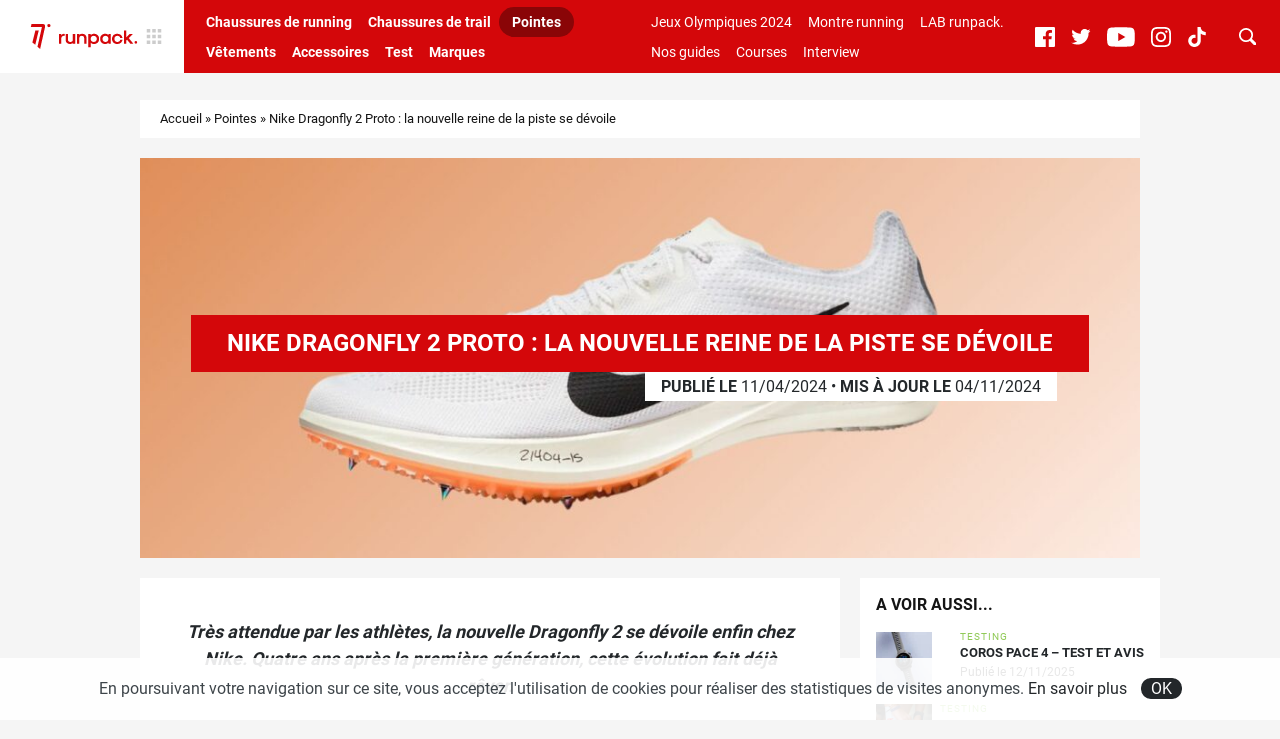

--- FILE ---
content_type: text/html; charset=UTF-8
request_url: https://www.runpack.fr/31618-nike-dragonfly-2-proto-la-nouvelle-reine-de-la-piste-se-devoile
body_size: 16232
content:
<!doctype html>
<html class="no-js" lang="fr-FR">
<head>
	<script>(function(w,d,s,l,i){w[l]=w[l]||[];w[l].push({'gtm.start':
		new Date().getTime(),event:'gtm.js'});var f=d.getElementsByTagName(s)[0],
	j=d.createElement(s),dl=l!='dataLayer'?'&l='+l:'';j.async=true;j.src=
	'https://www.googletagmanager.com/gtm.js?id='+i+dl;f.parentNode.insertBefore(j,f);
})(window,document,'script','dataLayer','GTM-WK8N2K2');</script>
		<meta charset="UTF-8">
	<meta http-equiv="x-ua-compatible" content="ie=edge">
	<title>Nike Dragonfly 2 Proto : la nouvelle reine de la piste se dévoile</title>
	<meta name="viewport" content="width=device-width, initial-scale=1.0, maximum-scale=1.0, user-scalable=no" />
	<meta name='robots' content='index, follow, max-image-preview:large, max-snippet:-1, max-video-preview:-1' />

	<!-- This site is optimized with the Yoast SEO plugin v19.14 - https://yoast.com/wordpress/plugins/seo/ -->
	<meta name="description" content="Très attendue, la nouvelle Dragonfly 2 se dévoile enfin chez Nike. Quatre ans après la première génération, cette évolution fait déjà rêver." />
	<link rel="canonical" href="https://www.runpack.fr/31618-nike-dragonfly-2-proto-la-nouvelle-reine-de-la-piste-se-devoile" />
	<meta property="og:locale" content="fr_FR" />
	<meta property="og:type" content="article" />
	<meta property="og:title" content="Nike Dragonfly 2 Proto : la nouvelle reine de la piste se dévoile" />
	<meta property="og:description" content="Très attendue, la nouvelle Dragonfly 2 se dévoile enfin chez Nike. Quatre ans après la première génération, cette évolution fait déjà rêver." />
	<meta property="og:url" content="https://www.runpack.fr/31618-nike-dragonfly-2-proto-la-nouvelle-reine-de-la-piste-se-devoile" />
	<meta property="og:site_name" content="runpack." />
	<meta property="article:published_time" content="2024-04-11T13:07:01+00:00" />
	<meta property="article:modified_time" content="2024-11-04T15:13:33+00:00" />
	<meta property="og:image" content="https://www.runpack.fr/wp-content/uploads/2024/04/nike-dragonfly-2-runpack.jpeg" />
	<meta property="og:image:width" content="1600" />
	<meta property="og:image:height" content="640" />
	<meta property="og:image:type" content="image/jpeg" />
	<meta name="author" content="Thomas Prouteau" />
	<meta name="twitter:card" content="summary_large_image" />
	<meta name="twitter:creator" content="@thomas_prouteau" />
	<meta name="twitter:label1" content="Écrit par" />
	<meta name="twitter:data1" content="Thomas Prouteau" />
	<meta name="twitter:label2" content="Durée de lecture estimée" />
	<meta name="twitter:data2" content="3 minutes" />
	<script type="application/ld+json" class="yoast-schema-graph">{"@context":"https://schema.org","@graph":[{"@type":"WebPage","@id":"https://www.runpack.fr/31618-nike-dragonfly-2-proto-la-nouvelle-reine-de-la-piste-se-devoile","url":"https://www.runpack.fr/31618-nike-dragonfly-2-proto-la-nouvelle-reine-de-la-piste-se-devoile","name":"Nike Dragonfly 2 Proto : la nouvelle reine de la piste se dévoile","isPartOf":{"@id":"https://www.runpack.fr/#website"},"primaryImageOfPage":{"@id":"https://www.runpack.fr/31618-nike-dragonfly-2-proto-la-nouvelle-reine-de-la-piste-se-devoile#primaryimage"},"image":{"@id":"https://www.runpack.fr/31618-nike-dragonfly-2-proto-la-nouvelle-reine-de-la-piste-se-devoile#primaryimage"},"thumbnailUrl":"https://www.runpack.fr/wp-content/uploads/2024/04/nike-dragonfly-2-runpack.jpeg","datePublished":"2024-04-11T13:07:01+00:00","dateModified":"2024-11-04T15:13:33+00:00","author":{"@id":"https://www.runpack.fr/#/schema/person/a107e217e438fc280f8dab1cb9821fe6"},"description":"Très attendue, la nouvelle Dragonfly 2 se dévoile enfin chez Nike. Quatre ans après la première génération, cette évolution fait déjà rêver.","breadcrumb":{"@id":"https://www.runpack.fr/31618-nike-dragonfly-2-proto-la-nouvelle-reine-de-la-piste-se-devoile#breadcrumb"},"inLanguage":"fr-FR","potentialAction":[{"@type":"ReadAction","target":["https://www.runpack.fr/31618-nike-dragonfly-2-proto-la-nouvelle-reine-de-la-piste-se-devoile"]}]},{"@type":"ImageObject","inLanguage":"fr-FR","@id":"https://www.runpack.fr/31618-nike-dragonfly-2-proto-la-nouvelle-reine-de-la-piste-se-devoile#primaryimage","url":"https://www.runpack.fr/wp-content/uploads/2024/04/nike-dragonfly-2-runpack.jpeg","contentUrl":"https://www.runpack.fr/wp-content/uploads/2024/04/nike-dragonfly-2-runpack.jpeg","width":1600,"height":640,"caption":"nike dragonfly 2"},{"@type":"BreadcrumbList","@id":"https://www.runpack.fr/31618-nike-dragonfly-2-proto-la-nouvelle-reine-de-la-piste-se-devoile#breadcrumb","itemListElement":[{"@type":"ListItem","position":1,"name":"Accueil","item":"https://www.runpack.fr/"},{"@type":"ListItem","position":2,"name":"Pointes","item":"https://www.runpack.fr/pointes-athletisme"},{"@type":"ListItem","position":3,"name":"Nike Dragonfly 2 Proto : la nouvelle reine de la piste se dévoile"}]},{"@type":"WebSite","@id":"https://www.runpack.fr/#website","url":"https://www.runpack.fr/","name":"runpack.","description":"L&#039;actualité des équipements de running","potentialAction":[{"@type":"SearchAction","target":{"@type":"EntryPoint","urlTemplate":"https://www.runpack.fr/?s={search_term_string}"},"query-input":"required name=search_term_string"}],"inLanguage":"fr-FR"},{"@type":"Person","@id":"https://www.runpack.fr/#/schema/person/a107e217e438fc280f8dab1cb9821fe6","name":"Thomas Prouteau","image":{"@type":"ImageObject","inLanguage":"fr-FR","@id":"https://www.runpack.fr/#/schema/person/image/","url":"https://secure.gravatar.com/avatar/9142ca25307a115acc2f9af57d873e21?s=96&d=mm&r=g","contentUrl":"https://secure.gravatar.com/avatar/9142ca25307a115acc2f9af57d873e21?s=96&d=mm&r=g","caption":"Thomas Prouteau"},"sameAs":["https://www.runpack.fr","https://twitter.com/thomas_prouteau"],"url":"https://www.runpack.fr/author/thomas"}]}</script>
	<!-- / Yoast SEO plugin. -->



	<meta name="thumbnail" content="https://www.runpack.fr/wp-content/uploads/2024/04/nike-dragonfly-2-runpack-1200x440.jpeg" />
	<link rel="alternate" type="application/rss+xml" title="runpack. &raquo; Nike Dragonfly 2 Proto : la nouvelle reine de la piste se dévoile Flux des commentaires" href="https://www.runpack.fr/31618-nike-dragonfly-2-proto-la-nouvelle-reine-de-la-piste-se-devoile/feed" />
<link rel='stylesheet' id='sb_instagram_styles-css' href='https://www.runpack.fr/wp-content/plugins/instagram-feed/css/sbi-styles.min.css?ver=2.9.1' type='text/css' media='all' />
<link rel='stylesheet' id='wp-block-library-css' href='https://www.runpack.fr/wp-includes/css/dist/block-library/style.min.css?ver=6.1.1' type='text/css' media='all' />
<link rel='stylesheet' id='classic-theme-styles-css' href='https://www.runpack.fr/wp-includes/css/classic-themes.min.css?ver=1' type='text/css' media='all' />
<style id='global-styles-inline-css' type='text/css'>
body{--wp--preset--color--black: #000000;--wp--preset--color--cyan-bluish-gray: #abb8c3;--wp--preset--color--white: #ffffff;--wp--preset--color--pale-pink: #f78da7;--wp--preset--color--vivid-red: #cf2e2e;--wp--preset--color--luminous-vivid-orange: #ff6900;--wp--preset--color--luminous-vivid-amber: #fcb900;--wp--preset--color--light-green-cyan: #7bdcb5;--wp--preset--color--vivid-green-cyan: #00d084;--wp--preset--color--pale-cyan-blue: #8ed1fc;--wp--preset--color--vivid-cyan-blue: #0693e3;--wp--preset--color--vivid-purple: #9b51e0;--wp--preset--gradient--vivid-cyan-blue-to-vivid-purple: linear-gradient(135deg,rgba(6,147,227,1) 0%,rgb(155,81,224) 100%);--wp--preset--gradient--light-green-cyan-to-vivid-green-cyan: linear-gradient(135deg,rgb(122,220,180) 0%,rgb(0,208,130) 100%);--wp--preset--gradient--luminous-vivid-amber-to-luminous-vivid-orange: linear-gradient(135deg,rgba(252,185,0,1) 0%,rgba(255,105,0,1) 100%);--wp--preset--gradient--luminous-vivid-orange-to-vivid-red: linear-gradient(135deg,rgba(255,105,0,1) 0%,rgb(207,46,46) 100%);--wp--preset--gradient--very-light-gray-to-cyan-bluish-gray: linear-gradient(135deg,rgb(238,238,238) 0%,rgb(169,184,195) 100%);--wp--preset--gradient--cool-to-warm-spectrum: linear-gradient(135deg,rgb(74,234,220) 0%,rgb(151,120,209) 20%,rgb(207,42,186) 40%,rgb(238,44,130) 60%,rgb(251,105,98) 80%,rgb(254,248,76) 100%);--wp--preset--gradient--blush-light-purple: linear-gradient(135deg,rgb(255,206,236) 0%,rgb(152,150,240) 100%);--wp--preset--gradient--blush-bordeaux: linear-gradient(135deg,rgb(254,205,165) 0%,rgb(254,45,45) 50%,rgb(107,0,62) 100%);--wp--preset--gradient--luminous-dusk: linear-gradient(135deg,rgb(255,203,112) 0%,rgb(199,81,192) 50%,rgb(65,88,208) 100%);--wp--preset--gradient--pale-ocean: linear-gradient(135deg,rgb(255,245,203) 0%,rgb(182,227,212) 50%,rgb(51,167,181) 100%);--wp--preset--gradient--electric-grass: linear-gradient(135deg,rgb(202,248,128) 0%,rgb(113,206,126) 100%);--wp--preset--gradient--midnight: linear-gradient(135deg,rgb(2,3,129) 0%,rgb(40,116,252) 100%);--wp--preset--duotone--dark-grayscale: url('#wp-duotone-dark-grayscale');--wp--preset--duotone--grayscale: url('#wp-duotone-grayscale');--wp--preset--duotone--purple-yellow: url('#wp-duotone-purple-yellow');--wp--preset--duotone--blue-red: url('#wp-duotone-blue-red');--wp--preset--duotone--midnight: url('#wp-duotone-midnight');--wp--preset--duotone--magenta-yellow: url('#wp-duotone-magenta-yellow');--wp--preset--duotone--purple-green: url('#wp-duotone-purple-green');--wp--preset--duotone--blue-orange: url('#wp-duotone-blue-orange');--wp--preset--font-size--small: 13px;--wp--preset--font-size--medium: 20px;--wp--preset--font-size--large: 36px;--wp--preset--font-size--x-large: 42px;--wp--preset--spacing--20: 0.44rem;--wp--preset--spacing--30: 0.67rem;--wp--preset--spacing--40: 1rem;--wp--preset--spacing--50: 1.5rem;--wp--preset--spacing--60: 2.25rem;--wp--preset--spacing--70: 3.38rem;--wp--preset--spacing--80: 5.06rem;}:where(.is-layout-flex){gap: 0.5em;}body .is-layout-flow > .alignleft{float: left;margin-inline-start: 0;margin-inline-end: 2em;}body .is-layout-flow > .alignright{float: right;margin-inline-start: 2em;margin-inline-end: 0;}body .is-layout-flow > .aligncenter{margin-left: auto !important;margin-right: auto !important;}body .is-layout-constrained > .alignleft{float: left;margin-inline-start: 0;margin-inline-end: 2em;}body .is-layout-constrained > .alignright{float: right;margin-inline-start: 2em;margin-inline-end: 0;}body .is-layout-constrained > .aligncenter{margin-left: auto !important;margin-right: auto !important;}body .is-layout-constrained > :where(:not(.alignleft):not(.alignright):not(.alignfull)){max-width: var(--wp--style--global--content-size);margin-left: auto !important;margin-right: auto !important;}body .is-layout-constrained > .alignwide{max-width: var(--wp--style--global--wide-size);}body .is-layout-flex{display: flex;}body .is-layout-flex{flex-wrap: wrap;align-items: center;}body .is-layout-flex > *{margin: 0;}:where(.wp-block-columns.is-layout-flex){gap: 2em;}.has-black-color{color: var(--wp--preset--color--black) !important;}.has-cyan-bluish-gray-color{color: var(--wp--preset--color--cyan-bluish-gray) !important;}.has-white-color{color: var(--wp--preset--color--white) !important;}.has-pale-pink-color{color: var(--wp--preset--color--pale-pink) !important;}.has-vivid-red-color{color: var(--wp--preset--color--vivid-red) !important;}.has-luminous-vivid-orange-color{color: var(--wp--preset--color--luminous-vivid-orange) !important;}.has-luminous-vivid-amber-color{color: var(--wp--preset--color--luminous-vivid-amber) !important;}.has-light-green-cyan-color{color: var(--wp--preset--color--light-green-cyan) !important;}.has-vivid-green-cyan-color{color: var(--wp--preset--color--vivid-green-cyan) !important;}.has-pale-cyan-blue-color{color: var(--wp--preset--color--pale-cyan-blue) !important;}.has-vivid-cyan-blue-color{color: var(--wp--preset--color--vivid-cyan-blue) !important;}.has-vivid-purple-color{color: var(--wp--preset--color--vivid-purple) !important;}.has-black-background-color{background-color: var(--wp--preset--color--black) !important;}.has-cyan-bluish-gray-background-color{background-color: var(--wp--preset--color--cyan-bluish-gray) !important;}.has-white-background-color{background-color: var(--wp--preset--color--white) !important;}.has-pale-pink-background-color{background-color: var(--wp--preset--color--pale-pink) !important;}.has-vivid-red-background-color{background-color: var(--wp--preset--color--vivid-red) !important;}.has-luminous-vivid-orange-background-color{background-color: var(--wp--preset--color--luminous-vivid-orange) !important;}.has-luminous-vivid-amber-background-color{background-color: var(--wp--preset--color--luminous-vivid-amber) !important;}.has-light-green-cyan-background-color{background-color: var(--wp--preset--color--light-green-cyan) !important;}.has-vivid-green-cyan-background-color{background-color: var(--wp--preset--color--vivid-green-cyan) !important;}.has-pale-cyan-blue-background-color{background-color: var(--wp--preset--color--pale-cyan-blue) !important;}.has-vivid-cyan-blue-background-color{background-color: var(--wp--preset--color--vivid-cyan-blue) !important;}.has-vivid-purple-background-color{background-color: var(--wp--preset--color--vivid-purple) !important;}.has-black-border-color{border-color: var(--wp--preset--color--black) !important;}.has-cyan-bluish-gray-border-color{border-color: var(--wp--preset--color--cyan-bluish-gray) !important;}.has-white-border-color{border-color: var(--wp--preset--color--white) !important;}.has-pale-pink-border-color{border-color: var(--wp--preset--color--pale-pink) !important;}.has-vivid-red-border-color{border-color: var(--wp--preset--color--vivid-red) !important;}.has-luminous-vivid-orange-border-color{border-color: var(--wp--preset--color--luminous-vivid-orange) !important;}.has-luminous-vivid-amber-border-color{border-color: var(--wp--preset--color--luminous-vivid-amber) !important;}.has-light-green-cyan-border-color{border-color: var(--wp--preset--color--light-green-cyan) !important;}.has-vivid-green-cyan-border-color{border-color: var(--wp--preset--color--vivid-green-cyan) !important;}.has-pale-cyan-blue-border-color{border-color: var(--wp--preset--color--pale-cyan-blue) !important;}.has-vivid-cyan-blue-border-color{border-color: var(--wp--preset--color--vivid-cyan-blue) !important;}.has-vivid-purple-border-color{border-color: var(--wp--preset--color--vivid-purple) !important;}.has-vivid-cyan-blue-to-vivid-purple-gradient-background{background: var(--wp--preset--gradient--vivid-cyan-blue-to-vivid-purple) !important;}.has-light-green-cyan-to-vivid-green-cyan-gradient-background{background: var(--wp--preset--gradient--light-green-cyan-to-vivid-green-cyan) !important;}.has-luminous-vivid-amber-to-luminous-vivid-orange-gradient-background{background: var(--wp--preset--gradient--luminous-vivid-amber-to-luminous-vivid-orange) !important;}.has-luminous-vivid-orange-to-vivid-red-gradient-background{background: var(--wp--preset--gradient--luminous-vivid-orange-to-vivid-red) !important;}.has-very-light-gray-to-cyan-bluish-gray-gradient-background{background: var(--wp--preset--gradient--very-light-gray-to-cyan-bluish-gray) !important;}.has-cool-to-warm-spectrum-gradient-background{background: var(--wp--preset--gradient--cool-to-warm-spectrum) !important;}.has-blush-light-purple-gradient-background{background: var(--wp--preset--gradient--blush-light-purple) !important;}.has-blush-bordeaux-gradient-background{background: var(--wp--preset--gradient--blush-bordeaux) !important;}.has-luminous-dusk-gradient-background{background: var(--wp--preset--gradient--luminous-dusk) !important;}.has-pale-ocean-gradient-background{background: var(--wp--preset--gradient--pale-ocean) !important;}.has-electric-grass-gradient-background{background: var(--wp--preset--gradient--electric-grass) !important;}.has-midnight-gradient-background{background: var(--wp--preset--gradient--midnight) !important;}.has-small-font-size{font-size: var(--wp--preset--font-size--small) !important;}.has-medium-font-size{font-size: var(--wp--preset--font-size--medium) !important;}.has-large-font-size{font-size: var(--wp--preset--font-size--large) !important;}.has-x-large-font-size{font-size: var(--wp--preset--font-size--x-large) !important;}
.wp-block-navigation a:where(:not(.wp-element-button)){color: inherit;}
:where(.wp-block-columns.is-layout-flex){gap: 2em;}
.wp-block-pullquote{font-size: 1.5em;line-height: 1.6;}
</style>
<link rel='stylesheet' id='main-css' href='https://www.runpack.fr/wp-content/themes/runpack/assets/dist/css/main.min.css?ver=ce0ac05b' type='text/css' media='all' />
<script type='text/javascript' src='https://www.runpack.fr/wp-includes/js/jquery/jquery.min.js?ver=3.6.1' id='jquery-core-js'></script>
<script type='text/javascript' src='https://www.runpack.fr/wp-includes/js/jquery/jquery-migrate.min.js?ver=3.3.2' id='jquery-migrate-js'></script>
<link rel="https://api.w.org/" href="https://www.runpack.fr/wp-json/" /><link rel="alternate" type="application/json" href="https://www.runpack.fr/wp-json/wp/v2/posts/31618" /><link rel="alternate" type="application/json+oembed" href="https://www.runpack.fr/wp-json/oembed/1.0/embed?url=https%3A%2F%2Fwww.runpack.fr%2F31618-nike-dragonfly-2-proto-la-nouvelle-reine-de-la-piste-se-devoile" />
<link rel="alternate" type="text/xml+oembed" href="https://www.runpack.fr/wp-json/oembed/1.0/embed?url=https%3A%2F%2Fwww.runpack.fr%2F31618-nike-dragonfly-2-proto-la-nouvelle-reine-de-la-piste-se-devoile&#038;format=xml" />
    <script src="https://static.admysports.com/hb/site/sportpack/hb_runpack.js"></script>
    	<link rel="apple-touch-icon" sizes="180x180" href="https://www.runpack.fr/wp-content/themes/runpack/images/favicons/apple-touch-icon.png?ver=1523dd39">
	<link rel="icon" type="image/png" sizes="32x32" href="https://www.runpack.fr/wp-content/themes/runpack/images/favicons/favicon-32x32.png?ver=1523dd39">
	<link rel="icon" type="image/png" sizes="16x16" href="https://www.runpack.fr/wp-content/themes/runpack/images/favicons/favicon-16x16.png?ver=1523dd39">
	<link rel="manifest" href="https://www.runpack.fr/wp-content/themes/runpack/images/favicons/site.webmanifest?ver=1523dd39">
	<link rel="mask-icon" href="https://www.runpack.fr/wp-content/themes/runpack/images/favicons/safari-pinned-tab.svg?ver=1523dd39" color="#ff3d00">
	<link rel="shortcut icon" href="https://www.runpack.fr/wp-content/themes/runpack/images/favicons/favicon.ico?ver=1523dd39" />
	<meta name="msapplication-TileColor" content="#D4070A">
	<meta name="theme-color" content="#D4070A">
      <meta name="onesignal" content="wordpress-plugin"/>
            <script>

      window.OneSignal = window.OneSignal || [];

      OneSignal.push( function() {
        OneSignal.SERVICE_WORKER_UPDATER_PATH = "OneSignalSDKUpdaterWorker.js.php";
                      OneSignal.SERVICE_WORKER_PATH = "OneSignalSDKWorker.js.php";
                      OneSignal.SERVICE_WORKER_PARAM = { scope: "/" };
        OneSignal.setDefaultNotificationUrl("https://www.runpack.fr");
        var oneSignal_options = {};
        window._oneSignalInitOptions = oneSignal_options;

        oneSignal_options['wordpress'] = true;
oneSignal_options['appId'] = '05cb207b-e076-4077-a818-b0d42c9b2b06';
oneSignal_options['allowLocalhostAsSecureOrigin'] = true;
oneSignal_options['welcomeNotification'] = { };
oneSignal_options['welcomeNotification']['title'] = "Merci de nous avoir rejoint !";
oneSignal_options['welcomeNotification']['message'] = "On t&#039;enverra les dernières infos runpack !";
oneSignal_options['path'] = "https://www.runpack.fr/wp-content/plugins/onesignal-free-web-push-notifications/sdk_files/";
oneSignal_options['safari_web_id'] = "web.onesignal.auto.253751a8-ac24-4181-97da-883dbdadac49";
oneSignal_options['promptOptions'] = { };
oneSignal_options['promptOptions']['actionMessage'] = "Tu veux recevoir les dernières actualités autour des équipements de running ? Abonne-toi !";
oneSignal_options['promptOptions']['exampleNotificationTitleDesktop'] = "Exemple d'alerte";
oneSignal_options['promptOptions']['exampleNotificationMessageDesktop'] = "Les alertes apparaîtront sur ton bureau.";
oneSignal_options['promptOptions']['exampleNotificationTitleMobile'] = "Exemple d'alerte";
oneSignal_options['promptOptions']['exampleNotificationMessageMobile'] = "Les alertes apparaîtront sur ton mobile.";
oneSignal_options['promptOptions']['exampleNotificationCaption'] = "Tu peux te désabonner à n'importe quel moment.";
oneSignal_options['promptOptions']['acceptButtonText'] = "OUI !";
oneSignal_options['promptOptions']['cancelButtonText'] = "Non merci.";
oneSignal_options['promptOptions']['siteName'] = "RUNPACK.FR";
oneSignal_options['notifyButton'] = { };
oneSignal_options['notifyButton']['enable'] = true;
oneSignal_options['notifyButton']['position'] = 'bottom-right';
oneSignal_options['notifyButton']['theme'] = 'default';
oneSignal_options['notifyButton']['size'] = 'medium';
oneSignal_options['notifyButton']['showCredit'] = false;
oneSignal_options['notifyButton']['text'] = {};
oneSignal_options['notifyButton']['text']['tip.state.unsubscribed'] = 'S&#039;abonner aux actus runpack';
oneSignal_options['notifyButton']['text']['tip.state.subscribed'] = 'Tu es déjà abonné aux alertes';
oneSignal_options['notifyButton']['text']['tip.state.blocked'] = 'Les alertes sont bloquées';
oneSignal_options['notifyButton']['text']['message.action.subscribed'] = 'Merci de nous avoir rejoint !';
oneSignal_options['notifyButton']['text']['message.action.resubscribed'] = 'Merci de nous avoir rejoint !';
oneSignal_options['notifyButton']['text']['message.action.unsubscribed'] = 'Tu es désabonné !';
oneSignal_options['notifyButton']['text']['dialog.main.title'] = 'Gérer les alertes';
oneSignal_options['notifyButton']['text']['dialog.main.button.subscribe'] = 'Je m&#039;abonne aux alertes pour ne rien rater de l&#039;actu RunPack !';
oneSignal_options['notifyButton']['text']['dialog.main.button.unsubscribe'] = 'Je me désabonne, ça ne m&#039;intéresse plus';
oneSignal_options['notifyButton']['text']['dialog.blocked.title'] = 'Se réabonner aux alertes';
oneSignal_options['notifyButton']['text']['dialog.blocked.message'] = 'Voici comment te réabonner aux alertes :';
                OneSignal.init(window._oneSignalInitOptions);
                      });

      function documentInitOneSignal() {
        var oneSignal_elements = document.getElementsByClassName("OneSignal-prompt");

        var oneSignalLinkClickHandler = function(event) { OneSignal.push(['registerForPushNotifications']); event.preventDefault(); };        for(var i = 0; i < oneSignal_elements.length; i++)
          oneSignal_elements[i].addEventListener('click', oneSignalLinkClickHandler, false);
      }

      if (document.readyState === 'complete') {
           documentInitOneSignal();
      }
      else {
           window.addEventListener("load", function(event){
               documentInitOneSignal();
          });
      }
    </script>
<script id="matomo-site-kit-datalayer">window._mtm=window._mtm||[];_mtm.push({"page":{"type":"post","id":31618,"url":"https:\/\/www.runpack.fr\/31618-nike-dragonfly-2-proto-la-nouvelle-reine-de-la-piste-se-devoile","path":"31618-nike-dragonfly-2-proto-la-nouvelle-reine-de-la-piste-se-devoile","title":"Nike Dragonfly 2 Proto : la nouvelle reine de la piste se d\u00e9voile","locale":"fr_FR","is_home":false,"is_front_page":false,"post_name":"nike-dragonfly-2-proto-la-nouvelle-reine-de-la-piste-se-devoile","post_title":"Nike Dragonfly 2 Proto : la nouvelle reine de la piste se d\u00e9voile","post_excerpt":"","post_status":"publish","post_date":"2024-04-11 15:07:01","post_date_gmt":"2024-04-11 13:07:01","post_modified":"2024-11-04 16:13:33","post_modified_gmt":"2024-11-04 15:13:33","post_type":{"name":"post","label":"Articles","label_singular":"Article","label_plural":"Articles","description":""},"guid":"https:\/\/www.runpack.fr\/?p=31618","post_mime_type":false,"comment_status":"open","comment_count":"0","author":{"id":4,"nickname":"Thomas","display_name":"Thomas Prouteau","first_name":"Thomas","last_name":"Prouteau","description":""},"taxonomies":{"category":{"name":"category","label":"Cat\u00e9gories","description":"","object_type":["post"],"terms":{"Pointes":{"term_id":112,"slug":"pointes-athletisme","name":"Pointes","term_group":0,"term_taxonomy_id":112,"taxonomy":"category","description":"","parent":0,"count":60,"filter":"raw"}},"primary_term":{"term_id":112,"slug":"pointes-athletisme","name":"Pointes","term_group":0,"term_taxonomy_id":112,"taxonomy":"category","description":"","parent":0,"count":60,"filter":"raw"}},"product-brand":{"name":"product-brand","label":"Marque","description":"","object_type":["post"],"terms":{"Nike":{"term_id":9,"slug":"nike","name":"Nike","term_group":0,"term_taxonomy_id":9,"taxonomy":"product-brand","description":"Nike est l'un des leaders sur le march\u00e9 du running. Le g\u00e9ant am\u00e9ricain propose un large panel de chaussures de running, de textile et d'accessoires. La plupart des runners connaissent le mod\u00e8le phare de la marque \u00e0 la virgule : la Pegasus. En 2019, Nike secoue le march\u00e9 du running en sortant une chaussure \u00e0 plaque carbone : la Vaporfly 4%. Plus tard, elle sortira la Vaporfly Next%, d\u00e9tentrice de nombreux records du monde, mais \u00e9galement la Alphafly Next%, avec laquelle Eliud Kipchoge passera sous la barre des deux heures sur marathon, lors du Ineos 1:59 Challenge. L'un des points forts de Nike repose \u00e9galement dans sa mousse appel\u00e9e ZoomX, qui favorise grandement le retour d'\u00e9nergie sur une chaussure de running. La nouvelle ZoomX Invincible, une chaussure qui permet de r\u00e9duire le risque de blessures, poss\u00e8de un tr\u00e8s bon retour d'\u00e9nergie et est d\u00e9j\u00e0 un mod\u00e8le approuv\u00e9 par la plupart des runners.","parent":0,"count":308,"filter":"raw"}},"primary_term":[]}},"page_template":""},"matomo":{"site_id":"4","container_id":"4","host":"https:\/\/spkgroup.matomo.cloud","cdn":"https:\/\/cdn.matomo.cloud\/spkgroup.matomo.cloud"}})</script><script id="matomo-site-kit-datalayer-sync">window.dataLayer=window.dataLayer||[];let syncDataLayer=function(array, callback){array.push=function(e){Array.prototype.push.call(array,e);callback(array);};};syncDataLayer(window.dataLayer, function(e){window._mtm.push(dataLayer.at(-1))});</script>
        <link rel="dns-prefetch" href="https://spkgroup.matomo.cloud">
        <link rel="preload" href="https://cdn.matomo.cloud/spkgroup.matomo.cloud/container_sVgRnkco.js" as="script">
		<!-- Matomo Tag Manager -->
		<script>
            var _mtm = window._mtm = window._mtm || [];
            _mtm.push({'mtm.startTime': (new Date().getTime()), 'event': 'mtm.Start'});
            var d = document, g = d.createElement('script'), s = d.getElementsByTagName('script')[0];
            g.async = true;
            g.src = 'https://cdn.matomo.cloud/spkgroup.matomo.cloud/container_sVgRnkco.js';
            s.parentNode.insertBefore(g, s);
		</script>
		<!-- End Matomo Tag Manager -->
			<!-- Facebook Pixel Code -->
		<script>
			var aepc_pixel = {"pixel_id":"386108076558763","user":{},"enable_advanced_events":"yes","fire_delay":"0","can_use_sku":"yes"},
				aepc_pixel_args = [],
				aepc_extend_args = function( args ) {
					if ( typeof args === 'undefined' ) {
						args = {};
					}

					for(var key in aepc_pixel_args)
						args[key] = aepc_pixel_args[key];

					return args;
				};

			// Extend args
			if ( 'yes' === aepc_pixel.enable_advanced_events ) {
				aepc_pixel_args.userAgent = navigator.userAgent;
				aepc_pixel_args.language = navigator.language;

				if ( document.referrer.indexOf( document.domain ) < 0 ) {
					aepc_pixel_args.referrer = document.referrer;
				}
			}

						!function(f,b,e,v,n,t,s){if(f.fbq)return;n=f.fbq=function(){n.callMethod?
				n.callMethod.apply(n,arguments):n.queue.push(arguments)};if(!f._fbq)f._fbq=n;
				n.push=n;n.loaded=!0;n.version='2.0';n.agent='dvpixelcaffeinewordpress';n.queue=[];t=b.createElement(e);t.async=!0;
				t.src=v;s=b.getElementsByTagName(e)[0];s.parentNode.insertBefore(t,s)}(window,
				document,'script','https://connect.facebook.net/en_US/fbevents.js');
			
						fbq('init', aepc_pixel.pixel_id, aepc_pixel.user);

							setTimeout( function() {
				fbq('track', "PageView", aepc_pixel_args);
			}, aepc_pixel.fire_delay * 1000 );
					</script>
		<!-- End Facebook Pixel Code -->
		</head><body class="">
	<svg xmlns="http://www.w3.org/2000/svg" viewBox="0 0 0 0" width="0" height="0" focusable="false" role="none" style="visibility: hidden; position: absolute; left: -9999px; overflow: hidden;" ><defs><filter id="wp-duotone-dark-grayscale"><feColorMatrix color-interpolation-filters="sRGB" type="matrix" values=" .299 .587 .114 0 0 .299 .587 .114 0 0 .299 .587 .114 0 0 .299 .587 .114 0 0 " /><feComponentTransfer color-interpolation-filters="sRGB" ><feFuncR type="table" tableValues="0 0.49803921568627" /><feFuncG type="table" tableValues="0 0.49803921568627" /><feFuncB type="table" tableValues="0 0.49803921568627" /><feFuncA type="table" tableValues="1 1" /></feComponentTransfer><feComposite in2="SourceGraphic" operator="in" /></filter></defs></svg><svg xmlns="http://www.w3.org/2000/svg" viewBox="0 0 0 0" width="0" height="0" focusable="false" role="none" style="visibility: hidden; position: absolute; left: -9999px; overflow: hidden;" ><defs><filter id="wp-duotone-grayscale"><feColorMatrix color-interpolation-filters="sRGB" type="matrix" values=" .299 .587 .114 0 0 .299 .587 .114 0 0 .299 .587 .114 0 0 .299 .587 .114 0 0 " /><feComponentTransfer color-interpolation-filters="sRGB" ><feFuncR type="table" tableValues="0 1" /><feFuncG type="table" tableValues="0 1" /><feFuncB type="table" tableValues="0 1" /><feFuncA type="table" tableValues="1 1" /></feComponentTransfer><feComposite in2="SourceGraphic" operator="in" /></filter></defs></svg><svg xmlns="http://www.w3.org/2000/svg" viewBox="0 0 0 0" width="0" height="0" focusable="false" role="none" style="visibility: hidden; position: absolute; left: -9999px; overflow: hidden;" ><defs><filter id="wp-duotone-purple-yellow"><feColorMatrix color-interpolation-filters="sRGB" type="matrix" values=" .299 .587 .114 0 0 .299 .587 .114 0 0 .299 .587 .114 0 0 .299 .587 .114 0 0 " /><feComponentTransfer color-interpolation-filters="sRGB" ><feFuncR type="table" tableValues="0.54901960784314 0.98823529411765" /><feFuncG type="table" tableValues="0 1" /><feFuncB type="table" tableValues="0.71764705882353 0.25490196078431" /><feFuncA type="table" tableValues="1 1" /></feComponentTransfer><feComposite in2="SourceGraphic" operator="in" /></filter></defs></svg><svg xmlns="http://www.w3.org/2000/svg" viewBox="0 0 0 0" width="0" height="0" focusable="false" role="none" style="visibility: hidden; position: absolute; left: -9999px; overflow: hidden;" ><defs><filter id="wp-duotone-blue-red"><feColorMatrix color-interpolation-filters="sRGB" type="matrix" values=" .299 .587 .114 0 0 .299 .587 .114 0 0 .299 .587 .114 0 0 .299 .587 .114 0 0 " /><feComponentTransfer color-interpolation-filters="sRGB" ><feFuncR type="table" tableValues="0 1" /><feFuncG type="table" tableValues="0 0.27843137254902" /><feFuncB type="table" tableValues="0.5921568627451 0.27843137254902" /><feFuncA type="table" tableValues="1 1" /></feComponentTransfer><feComposite in2="SourceGraphic" operator="in" /></filter></defs></svg><svg xmlns="http://www.w3.org/2000/svg" viewBox="0 0 0 0" width="0" height="0" focusable="false" role="none" style="visibility: hidden; position: absolute; left: -9999px; overflow: hidden;" ><defs><filter id="wp-duotone-midnight"><feColorMatrix color-interpolation-filters="sRGB" type="matrix" values=" .299 .587 .114 0 0 .299 .587 .114 0 0 .299 .587 .114 0 0 .299 .587 .114 0 0 " /><feComponentTransfer color-interpolation-filters="sRGB" ><feFuncR type="table" tableValues="0 0" /><feFuncG type="table" tableValues="0 0.64705882352941" /><feFuncB type="table" tableValues="0 1" /><feFuncA type="table" tableValues="1 1" /></feComponentTransfer><feComposite in2="SourceGraphic" operator="in" /></filter></defs></svg><svg xmlns="http://www.w3.org/2000/svg" viewBox="0 0 0 0" width="0" height="0" focusable="false" role="none" style="visibility: hidden; position: absolute; left: -9999px; overflow: hidden;" ><defs><filter id="wp-duotone-magenta-yellow"><feColorMatrix color-interpolation-filters="sRGB" type="matrix" values=" .299 .587 .114 0 0 .299 .587 .114 0 0 .299 .587 .114 0 0 .299 .587 .114 0 0 " /><feComponentTransfer color-interpolation-filters="sRGB" ><feFuncR type="table" tableValues="0.78039215686275 1" /><feFuncG type="table" tableValues="0 0.94901960784314" /><feFuncB type="table" tableValues="0.35294117647059 0.47058823529412" /><feFuncA type="table" tableValues="1 1" /></feComponentTransfer><feComposite in2="SourceGraphic" operator="in" /></filter></defs></svg><svg xmlns="http://www.w3.org/2000/svg" viewBox="0 0 0 0" width="0" height="0" focusable="false" role="none" style="visibility: hidden; position: absolute; left: -9999px; overflow: hidden;" ><defs><filter id="wp-duotone-purple-green"><feColorMatrix color-interpolation-filters="sRGB" type="matrix" values=" .299 .587 .114 0 0 .299 .587 .114 0 0 .299 .587 .114 0 0 .299 .587 .114 0 0 " /><feComponentTransfer color-interpolation-filters="sRGB" ><feFuncR type="table" tableValues="0.65098039215686 0.40392156862745" /><feFuncG type="table" tableValues="0 1" /><feFuncB type="table" tableValues="0.44705882352941 0.4" /><feFuncA type="table" tableValues="1 1" /></feComponentTransfer><feComposite in2="SourceGraphic" operator="in" /></filter></defs></svg><svg xmlns="http://www.w3.org/2000/svg" viewBox="0 0 0 0" width="0" height="0" focusable="false" role="none" style="visibility: hidden; position: absolute; left: -9999px; overflow: hidden;" ><defs><filter id="wp-duotone-blue-orange"><feColorMatrix color-interpolation-filters="sRGB" type="matrix" values=" .299 .587 .114 0 0 .299 .587 .114 0 0 .299 .587 .114 0 0 .299 .587 .114 0 0 " /><feComponentTransfer color-interpolation-filters="sRGB" ><feFuncR type="table" tableValues="0.098039215686275 1" /><feFuncG type="table" tableValues="0 0.66274509803922" /><feFuncB type="table" tableValues="0.84705882352941 0.41960784313725" /><feFuncA type="table" tableValues="1 1" /></feComponentTransfer><feComposite in2="SourceGraphic" operator="in" /></filter></defs></svg>	<div id="runpack_wp" class="ams-ad"></div>
		<noscript><iframe src="https://www.googletagmanager.com/ns.html?id=GTM-WK8N2K2" height="0" width="0" style="display:none;visibility:hidden"></iframe></noscript>
	
	<!--[if lt IE 9]>
	<p class="browserupgrade">You are using an <strong>outdated</strong> browser. Please <a href="http://browsehappy.com/">upgrade your browser</a> to improve your experience.</p>';
	<![endif]-->

	<header class="header" id="header">
		<div class="header__inner">
			<div class="header__logo">
				<a href="https://www.runpack.fr/" class="header__logo__logo logo">
					<svg class="logo-img" ><use xlink:href="https://www.runpack.fr/wp-content/themes/footpack/assets/dist/icons/sprite.svg?1523dd39#ico-logo-runpack"></use></svg>				</a>
				<button class="header__logo__toggle-logo  js-toggle-logo"><svg fill="#CCC" ><use xlink:href="https://www.runpack.fr/wp-content/themes/footpack/assets/dist/icons/sprite.svg?1523dd39#ico-menu"></use></svg></button>

				<div class="header__logo__menu  js-logo-menu">
										<a href="https://www.footpack.fr"
					   title="footpack."
					   target="_blank"
					   class="header__logo__menu__item logo"
					>
						<svg class="logo-img" fill="#f04e2b" ><use xlink:href="https://www.runpack.fr/wp-content/themes/footpack/assets/dist/icons/sprite.svg?1523dd39#ico-logo-footpack-default-width"></use></svg>						<span class="arrow-ctn">
							<svg class="arrow" ><use xlink:href="https://www.runpack.fr/wp-content/themes/footpack/assets/dist/icons/sprite.svg?1523dd39#ico-arrow-down"></use></svg>						</span>
					</a>
										<a href="https://www.basketpack.fr"
					   title="basketpack."
					   target="_blank"
					   class="header__logo__menu__item logo"
					>
						<svg class="logo-img" fill="#0644ab" ><use xlink:href="https://www.runpack.fr/wp-content/themes/footpack/assets/dist/icons/sprite.svg?1523dd39#ico-logo-basketpack-default-width"></use></svg>						<span class="arrow-ctn">
							<svg class="arrow" ><use xlink:href="https://www.runpack.fr/wp-content/themes/footpack/assets/dist/icons/sprite.svg?1523dd39#ico-arrow-down"></use></svg>						</span>
					</a>
										<a href="https://www.velopack.fr"
					   title="velopack."
					   target="_blank"
					   class="header__logo__menu__item logo"
					>
						<svg class="logo-img" fill="#FFC506" ><use xlink:href="https://www.runpack.fr/wp-content/themes/footpack/assets/dist/icons/sprite.svg?1523dd39#ico-logo-velopack-default-width"></use></svg>						<span class="arrow-ctn">
							<svg class="arrow" ><use xlink:href="https://www.runpack.fr/wp-content/themes/footpack/assets/dist/icons/sprite.svg?1523dd39#ico-arrow-down"></use></svg>						</span>
					</a>
									</div>
			</div>
			<div class="header__nav" data-menu>
								<nav class="nav nav--primary">
					<ul id="menu-menu" class="nav__list"><li id="menu-item-28671" class="nav__item"><a href="https://www.runpack.fr/chaussures-de-running">Chaussures de running</a></li><li id="menu-item-28670" class="nav__item"><a href="https://www.runpack.fr/chaussures-de-trail">Chaussures de trail</a></li><li id="menu-item-28672" class="current-post-ancestor nav__item"><a href="https://www.runpack.fr/pointes-athletisme">Pointes</a></li><li id="menu-item-11" class="nav__item"><a href="https://www.runpack.fr/vetements-de-running">Vêtements</a></li><li id="menu-item-12" class="nav__item"><a href="https://www.runpack.fr/accessoires-de-running">Accessoires</a></li><li id="menu-item-14" class="nav__item"><a href="https://www.runpack.fr/testing">Test</a></li><li id="menu-item-5658" class="nav__item"><a href="https://www.runpack.fr/marques">Marques</a></li></ul>				</nav>
				<nav class="nav nav--secondary">
					<ul id="menu-menu-2" class="nav__list"><li id="menu-item-33332" class="nav__item"><a href="https://www.runpack.fr/athletisme-jo-2024">Jeux Olympiques 2024</a></li><li id="menu-item-28673" class="nav__item"><a href="https://www.runpack.fr/montre-running">Montre running</a></li><li id="menu-item-21770" class="nav__item"><a href="https://www.runpack.fr/lab-runpack-hub">LAB runpack.</a></li><li id="menu-item-8564" class="nav__item"><a href="https://www.runpack.fr/guides">Nos guides</a></li><li id="menu-item-8565" class="nav__item"><a href="https://www.runpack.fr/course">Courses</a></li><li id="menu-item-18485" class="nav__item"><a href="https://www.runpack.fr/interview">Interview</a></li></ul>				</nav>
			</div>
			<div class="header__actions">
                                <div class="header__socials">
                    <div class="social-icons">
		<a class="social-icons__item social-icons__item--facebook" href="https://www.facebook.com/runpackfr/" target="_blank">
			<svg ><use xlink:href="https://www.runpack.fr/wp-content/themes/footpack/assets/dist/icons/sprite.svg?1523dd39#ico-facebook"></use></svg>		</a>
		<a class="social-icons__item social-icons__item--twitter" href="https://twitter.com/runpackfr" target="_blank">
			<svg ><use xlink:href="https://www.runpack.fr/wp-content/themes/footpack/assets/dist/icons/sprite.svg?1523dd39#ico-twitter"></use></svg>		</a>
		<a class="social-icons__item social-icons__item--youtube" href="https://www.youtube.com/channel/UCYGXcxRsxrsiIF-yQPuJxmg/videos" target="_blank">
			<svg ><use xlink:href="https://www.runpack.fr/wp-content/themes/footpack/assets/dist/icons/sprite.svg?1523dd39#ico-youtube"></use></svg>		</a>
		<a class="social-icons__item social-icons__item--instagram" href="https://www.instagram.com/runpackfr/" target="_blank">
			<svg ><use xlink:href="https://www.runpack.fr/wp-content/themes/footpack/assets/dist/icons/sprite.svg?1523dd39#ico-instagram"></use></svg>		</a>
		<a class="social-icons__item social-icons__item--tiktok" href="https://www.tiktok.com/@runpackfr" target="_blank">
			<svg ><use xlink:href="https://www.runpack.fr/wp-content/themes/footpack/assets/dist/icons/sprite.svg?1523dd39#ico-tiktok"></use></svg>		</a>
</div>                </div>
                				<div class="search  js-btn-search">
					<span class="search__icon"></span>
				</div>
				<div class="header__burger">
					<button type="button" data-open="menu">
						<span></span>
					</button>
				</div>
			</div>
		</div>
		<div class="search-bar" itemscope itemtype="http://schema.org/WebSite">
			<form action="https://www.runpack.fr/"
				  class="search-bar__form"
				  itemprop="potentialAction"
				  itemscope
				  itemtype="http://schema.org/SearchAction"
				  role="search"
				  method="get">
				<meta itemprop="target" content="https://www.runpack.fr/?s={s}"/>
				<input itemprop="s" autocomplete="off" type="search" class="js-searchform-top" name="s" id="search" placeholder="Rechercher…" value="">
				<button class="button" type="submit">Valider</button>
			</form>
		</div>
	</header>
		<div id="runpack_htd" class="ams-ad"></div>
		<main class="main">
<div class="page">
	<div class="breadcrumb"><span><span><a href="https://www.runpack.fr/">Accueil</a></span> » <span><a href="https://www.runpack.fr/pointes-athletisme">Pointes</a></span> » <span class="breadcrumb_last" aria-current="page">Nike Dragonfly 2 Proto : la nouvelle reine de la piste se dévoile</span></span></div>	<div class="container">
					<article class="single-article default">
				<header class="single-article__heading" style="background-image: url('https://www.runpack.fr/wp-content/uploads/2024/04/nike-dragonfly-2-runpack-1200x440.jpeg');">
					<div class="cover">
												<h1 class="cover__title">Nike Dragonfly 2 Proto : la nouvelle reine de la piste se dévoile</h1>
						<div class="cover__meta">
							<p>
								<strong>Publié le</strong> 11/04/2024																	<span> • </span><strong>Mis à jour le</strong> 04/11/2024															</p>
						</div>
					</div>
				</header>
				<div class="single-article__inner  js-sidebar-ancestor">
					<div class="single-article__wrapper">
						<div class="single-article__content">
															<div class="single-article__intro">
									Très attendue par les athlètes, la nouvelle Dragonfly 2 se dévoile enfin chez Nike. Quatre ans après la première génération, cette évolution fait déjà rêver. 								</div>
																					<p>Elle était attendue, voir même très attendue, elle est désormais officiellement dévoilée par <strong>Nike</strong> et officiellement mise en vente. Cette paire, c&rsquo;est la <strong>Dragonfly 2</strong>, la reine annoncée des pistes du Monde entier dans les prochaines semaines.</p>
<blockquote class="instagram-media" style="background: #FFF; border: 0; border-radius: 3px; box-shadow: 0 0 1px 0 rgba(0,0,0,0.5),0 1px 10px 0 rgba(0,0,0,0.15); margin: 1px; max-width: 540px; min-width: 326px; padding: 0; width: calc(100% - 2px);" data-instgrm-captioned="" data-instgrm-permalink="https://www.instagram.com/p/C5nyRwLCfAg/?utm_source=ig_embed&amp;utm_campaign=loading" data-instgrm-version="14">
<div style="padding: 16px;">
<p>&nbsp;</p>
<div style="display: flex; flex-direction: row; align-items: center;">
<div style="background-color: #f4f4f4; border-radius: 50%; flex-grow: 0; height: 40px; margin-right: 14px; width: 40px;"></div>
<div style="display: flex; flex-direction: column; flex-grow: 1; justify-content: center;">
<div style="background-color: #f4f4f4; border-radius: 4px; flex-grow: 0; height: 14px; margin-bottom: 6px; width: 100px;"></div>
<div style="background-color: #f4f4f4; border-radius: 4px; flex-grow: 0; height: 14px; width: 60px;"></div>
</div>
</div>
<div style="padding: 19% 0;"></div>
<div style="display: block; height: 50px; margin: 0 auto 12px; width: 50px;"></div>
<div style="padding-top: 8px;">
<div style="color: #3897f0; font-family: Arial,sans-serif; font-size: 14px; font-style: normal; font-weight: 550; line-height: 18px;">Voir cette publication sur Instagram</div>
</div>
<div style="padding: 12.5% 0;"></div>
<div style="display: flex; flex-direction: row; margin-bottom: 14px; align-items: center;">
<div>
<div style="background-color: #f4f4f4; border-radius: 50%; height: 12.5px; width: 12.5px; transform: translateX(0px) translateY(7px);"></div>
<div style="background-color: #f4f4f4; height: 12.5px; transform: rotate(-45deg) translateX(3px) translateY(1px); width: 12.5px; flex-grow: 0; margin-right: 14px; margin-left: 2px;"></div>
<div style="background-color: #f4f4f4; border-radius: 50%; height: 12.5px; width: 12.5px; transform: translateX(9px) translateY(-18px);"></div>
</div>
<div style="margin-left: 8px;">
<div style="background-color: #f4f4f4; border-radius: 50%; flex-grow: 0; height: 20px; width: 20px;"></div>
<div style="width: 0; height: 0; border-top: 2px solid transparent; border-left: 6px solid #f4f4f4; border-bottom: 2px solid transparent; transform: translateX(16px) translateY(-4px) rotate(30deg);"></div>
</div>
<div style="margin-left: auto;">
<div style="width: 0px; border-top: 8px solid #F4F4F4; border-right: 8px solid transparent; transform: translateY(16px);"></div>
<div style="background-color: #f4f4f4; flex-grow: 0; height: 12px; width: 16px; transform: translateY(-4px);"></div>
<div style="width: 0; height: 0; border-top: 8px solid #F4F4F4; border-left: 8px solid transparent; transform: translateY(-4px) translateX(8px);"></div>
</div>
</div>
<div style="display: flex; flex-direction: column; flex-grow: 1; justify-content: center; margin-bottom: 24px;">
<div style="background-color: #f4f4f4; border-radius: 4px; flex-grow: 0; height: 14px; margin-bottom: 6px; width: 224px;"></div>
<div style="background-color: #f4f4f4; border-radius: 4px; flex-grow: 0; height: 14px; width: 144px;"></div>
</div>
<p>&nbsp;</p>
<p style="color: #c9c8cd; font-family: Arial,sans-serif; font-size: 14px; line-height: 17px; margin-bottom: 0; margin-top: 8px; overflow: hidden; padding: 8px 0 7px; text-align: center; text-overflow: ellipsis; white-space: nowrap;"><a style="color: #c9c8cd; font-family: Arial,sans-serif; font-size: 14px; font-style: normal; font-weight: normal; line-height: 17px; text-decoration: none;" href="https://www.instagram.com/p/C5nyRwLCfAg/?utm_source=ig_embed&amp;utm_campaign=loading" target="_blank" rel="noopener">Une publication partagée par runpack. 🏃‍♂️🇫🇷 (@runpackfr)</a></p>
</div>
</blockquote>
<p><script async src="//www.instagram.com/embed.js"></script></p>
<p>Quatre ans. C&rsquo;est donc le temps qu&rsquo;il aura fallu attendre pour enfin voir apparaître la deuxième génération de l&rsquo;iconique <strong>Nike Dragonfly</strong>. Dévoilée en 2020 et destinée aux courses du 1500m au 10 000m, la <strong>Dragonfly</strong> est rapidement devenue la pointe d’athlétisme la plus présente sur les stades d’athlétisme. Visible aux pieds de certains athlètes depuis 2023, la nouvelle génération se lance aujourd&rsquo;hui, à moins de 3 mois du début des jeux Olympiques. S&rsquo;il fallait trouver la star de la prochaine Olympiade, ne cherchez plus.</p>
<h2>Nike Dragonfly 2 : la championne du demi-fond</h2>
<p>De Tokyo à Paris, il n&rsquo;y a donc qu&rsquo;un pas ou plutôt qu&rsquo;une chaussure : la <strong>Dragonfly</strong>. Avec pas moins de 16 podiums glanés durant les Jeux Olympiques de Tokyo, cette paire de pointes « Next Gen » que <a href="https://www.runpack.fr/17243-nike-zoomx-dragonfly-test-et-avis" target="_blank" rel="noopener">nous avions testé à l&rsquo;époque dans sa première version</a> ne pouvait accoucher d&rsquo;une deuxième version sans avoir d&rsquo;innovations technologiques.</p>
<div class="single-article__slider">
    <div class="slider owl-carousel">
					<img width="1400" height="1750" src="https://www.runpack.fr/wp-content/uploads/2024/04/nike-dragonfly-2-proto-1-1400x1750.webp" class="attachment-single-article-content size-single-article-content skip-lazy" alt="nike dragonfly 2" decoding="async" loading="lazy" srcset="https://www.runpack.fr/wp-content/uploads/2024/04/nike-dragonfly-2-proto-1-1400x1750.webp 1400w, https://www.runpack.fr/wp-content/uploads/2024/04/nike-dragonfly-2-proto-1-240x300.webp 240w, https://www.runpack.fr/wp-content/uploads/2024/04/nike-dragonfly-2-proto-1-819x1024.webp 819w, https://www.runpack.fr/wp-content/uploads/2024/04/nike-dragonfly-2-proto-1-768x960.webp 768w, https://www.runpack.fr/wp-content/uploads/2024/04/nike-dragonfly-2-proto-1-1229x1536.webp 1229w, https://www.runpack.fr/wp-content/uploads/2024/04/nike-dragonfly-2-proto-1-scaled.webp 1638w" sizes="(max-width: 1400px) 100vw, 1400px" />					<img width="1400" height="1750" src="https://www.runpack.fr/wp-content/uploads/2024/04/nike-dragonfly-2-proto-2-1400x1750.webp" class="attachment-single-article-content size-single-article-content skip-lazy" alt="nike dragonfly 2" decoding="async" loading="lazy" srcset="https://www.runpack.fr/wp-content/uploads/2024/04/nike-dragonfly-2-proto-2-1400x1750.webp 1400w, https://www.runpack.fr/wp-content/uploads/2024/04/nike-dragonfly-2-proto-2-240x300.webp 240w, https://www.runpack.fr/wp-content/uploads/2024/04/nike-dragonfly-2-proto-2-819x1024.webp 819w, https://www.runpack.fr/wp-content/uploads/2024/04/nike-dragonfly-2-proto-2-768x960.webp 768w, https://www.runpack.fr/wp-content/uploads/2024/04/nike-dragonfly-2-proto-2-1229x1536.webp 1229w, https://www.runpack.fr/wp-content/uploads/2024/04/nike-dragonfly-2-proto-2-scaled.webp 1638w" sizes="(max-width: 1400px) 100vw, 1400px" />					<img width="1400" height="1750" src="https://www.runpack.fr/wp-content/uploads/2024/04/nike-dragonfly-2-1400x1750.webp" class="attachment-single-article-content size-single-article-content skip-lazy" alt="nike dragonfly 2" decoding="async" loading="lazy" srcset="https://www.runpack.fr/wp-content/uploads/2024/04/nike-dragonfly-2-1400x1750.webp 1400w, https://www.runpack.fr/wp-content/uploads/2024/04/nike-dragonfly-2-240x300.webp 240w, https://www.runpack.fr/wp-content/uploads/2024/04/nike-dragonfly-2-819x1024.webp 819w, https://www.runpack.fr/wp-content/uploads/2024/04/nike-dragonfly-2-768x960.webp 768w, https://www.runpack.fr/wp-content/uploads/2024/04/nike-dragonfly-2-1229x1536.webp 1229w, https://www.runpack.fr/wp-content/uploads/2024/04/nike-dragonfly-2-scaled.webp 1638w" sizes="(max-width: 1400px) 100vw, 1400px" />					<img width="1400" height="1750" src="https://www.runpack.fr/wp-content/uploads/2024/04/nike-dragonfly-2-proto-1400x1750.webp" class="attachment-single-article-content size-single-article-content skip-lazy" alt="nike dragonfly 2" decoding="async" loading="lazy" srcset="https://www.runpack.fr/wp-content/uploads/2024/04/nike-dragonfly-2-proto-1400x1750.webp 1400w, https://www.runpack.fr/wp-content/uploads/2024/04/nike-dragonfly-2-proto-240x300.webp 240w, https://www.runpack.fr/wp-content/uploads/2024/04/nike-dragonfly-2-proto-819x1024.webp 819w, https://www.runpack.fr/wp-content/uploads/2024/04/nike-dragonfly-2-proto-768x960.webp 768w, https://www.runpack.fr/wp-content/uploads/2024/04/nike-dragonfly-2-proto-1229x1536.webp 1229w, https://www.runpack.fr/wp-content/uploads/2024/04/nike-dragonfly-2-proto-scaled.webp 1638w" sizes="(max-width: 1400px) 100vw, 1400px" />					<img width="1400" height="1750" src="https://www.runpack.fr/wp-content/uploads/2024/04/nike-dragonfly-2-proto-3-1400x1750.webp" class="attachment-single-article-content size-single-article-content skip-lazy" alt="nike dragonfly 2" decoding="async" loading="lazy" srcset="https://www.runpack.fr/wp-content/uploads/2024/04/nike-dragonfly-2-proto-3-1400x1750.webp 1400w, https://www.runpack.fr/wp-content/uploads/2024/04/nike-dragonfly-2-proto-3-240x300.webp 240w, https://www.runpack.fr/wp-content/uploads/2024/04/nike-dragonfly-2-proto-3-819x1024.webp 819w, https://www.runpack.fr/wp-content/uploads/2024/04/nike-dragonfly-2-proto-3-768x960.webp 768w, https://www.runpack.fr/wp-content/uploads/2024/04/nike-dragonfly-2-proto-3-1229x1536.webp 1229w, https://www.runpack.fr/wp-content/uploads/2024/04/nike-dragonfly-2-proto-3-scaled.webp 1638w" sizes="(max-width: 1400px) 100vw, 1400px" />		    </div>
</div>
<p>L&rsquo;un des éléments marquants se situe sous la semelle. En effet deux pointes du modèle initial ont été retirées pour privilégier une conception à seulement quatre pointes. Par ailleurs, le milieu du pied et l&rsquo;avant-pied ont été légèrement élargis par rapport à la paire de 2020.</p>
<p>Des changements qui ont pour but principal d&rsquo;améliorer la sensation de stabilité dans les lignes droites mais aussi et surtout dans les virages. Toujours dans une volonté d&rsquo;apporter de la stabilité, la plateforme latérale au niveau du gros orteil et la structure du talon ont été remodelé en prenant en compte les retours des nombreux athlètes.</p>
<p><span style="color: #ffffff;">.</span></p>
<h3><strong>Nike Dragonfly vs Nike Dragonfly 2</strong></h3>
<div class="single-article__slider">
    <div class="slider owl-carousel">
					<img width="1400" height="1750" src="https://www.runpack.fr/wp-content/uploads/2024/04/nike-zoom-x-dragonfly-1400x1750.jpeg" class="attachment-single-article-content size-single-article-content skip-lazy" alt="" decoding="async" loading="lazy" srcset="https://www.runpack.fr/wp-content/uploads/2024/04/nike-zoom-x-dragonfly-1400x1750.jpeg 1400w, https://www.runpack.fr/wp-content/uploads/2024/04/nike-zoom-x-dragonfly-240x300.jpeg 240w, https://www.runpack.fr/wp-content/uploads/2024/04/nike-zoom-x-dragonfly-819x1024.jpeg 819w, https://www.runpack.fr/wp-content/uploads/2024/04/nike-zoom-x-dragonfly-768x960.jpeg 768w, https://www.runpack.fr/wp-content/uploads/2024/04/nike-zoom-x-dragonfly-1229x1536.jpeg 1229w, https://www.runpack.fr/wp-content/uploads/2024/04/nike-zoom-x-dragonfly-scaled.jpeg 1638w" sizes="(max-width: 1400px) 100vw, 1400px" />					<img width="1400" height="1750" src="https://www.runpack.fr/wp-content/uploads/2024/04/nike-dragonfly-2-1400x1750.webp" class="attachment-single-article-content size-single-article-content skip-lazy" alt="nike dragonfly 2" decoding="async" loading="lazy" srcset="https://www.runpack.fr/wp-content/uploads/2024/04/nike-dragonfly-2-1400x1750.webp 1400w, https://www.runpack.fr/wp-content/uploads/2024/04/nike-dragonfly-2-240x300.webp 240w, https://www.runpack.fr/wp-content/uploads/2024/04/nike-dragonfly-2-819x1024.webp 819w, https://www.runpack.fr/wp-content/uploads/2024/04/nike-dragonfly-2-768x960.webp 768w, https://www.runpack.fr/wp-content/uploads/2024/04/nike-dragonfly-2-1229x1536.webp 1229w, https://www.runpack.fr/wp-content/uploads/2024/04/nike-dragonfly-2-scaled.webp 1638w" sizes="(max-width: 1400px) 100vw, 1400px" />		    </div>
</div>
<p>Toujours présente, la mousse ZoomX reste un élément important dans la conception de la Dragonfly 2. Réactive, légère, idéal pour apporter un retour d&rsquo;énergie optimal, elle possède également toutes les qualités pour une bonne protection contre les chocs. Mais Nike a également travaillé sur la matière de la plaque. Ainsi, cette dernière se veut plus légère, plus réactive mais aussi plus résistante.</p>
<h2>Nike Dragonfly 2 : où et à quel prix l&rsquo;acheter ?</h2>
<p>Disponible à la vente depuis ce jeudi 11 avril, la Nike Dragonfly 2 Proto est commercialisée à 174,99€ et du 38,5 au 49,5 sur le e-shop de Nike. Mais attention, comme elle, il va falloir aller très très vite pour l&rsquo;acheter. Présente seulement dans un coloris « prototype » extrêmement simpliste, la Nike Dragonfly 2 devrait se dévoiler juste avant les JO de Paris 2024 dans une toute nouvelle robe. Ce sera alors le second moment propice pour récupérer cette pépite.</p>
<p>De notre côté, rendez-vous dans les prochaines semaines pour un <a href="https://www.runpack.fr/testing" target="_blank" rel="noopener">test complet de la Nike Dragonfly 2</a>.</p>
						</div>
						<footer>
																					<div class="category">
																	<a href="https://www.runpack.fr/pointes-athletisme" class="category__item">Pointes</a>
															</div>

													</footer>
					</div>

										<div class="single-article__sidebar  js-sidebar">
						<div class="aside-wrapper">
	<aside class="aside">
		<div class="aside__inner">
			<div class="widget"><div class="widget__inner"><div class="related">
	<h4 class="related__title">A voir aussi...</h4>
			<div class="article-related article-related--test">
			<div class="article-related__pic">
				<a href="https://www.runpack.fr/39634-coros-pace-4-test-et-avis" onclick="(function() {trackLink('Related Post', 'Click', 'Sidebar', '39634'); })();">
					<img src="https://www.runpack.fr/wp-content/uploads/2025/11/coros-pace-4-1-150x150.jpg" alt="Coros Pace 4 &#8211; TEST ET AVIS">
				</a>
			</div>
			<div class="article-related__content">
				<span class="article-related__cat">Testing</span>
				<a class="article-related__title" href="https://www.runpack.fr/39634-coros-pace-4-test-et-avis" onclick="(function() {trackLink('Related Post', 'Click', 'Sidebar', '39634'); })();">Coros Pace 4 &#8211; TEST ET AVIS</a>
				<span class="article-related__date">Publié le 12/11/2025</span>
			</div>
		</div>
			<div class="article-related article-related--test">
			<div class="article-related__pic">
				<a href="https://www.runpack.fr/39651-test-de-la-new-balance-fuelcell-rebel-v5-notre-avis" onclick="(function() {trackLink('Related Post', 'Click', 'Sidebar', '39651'); })();">
					<img src="https://www.runpack.fr/wp-content/uploads/2025/11/new-balance-fuelcell-rebel-v5-chaussure-running-6-150x150.jpg" alt="Test de la New Balance FuelCell Rebel v5, notre avis&nbsp;!">
				</a>
			</div>
			<div class="article-related__content">
				<span class="article-related__cat">Testing</span>
				<a class="article-related__title" href="https://www.runpack.fr/39651-test-de-la-new-balance-fuelcell-rebel-v5-notre-avis" onclick="(function() {trackLink('Related Post', 'Click', 'Sidebar', '39651'); })();">Test de la New Balance FuelCell Rebel v5, notre avis&nbsp;!</a>
				<span class="article-related__date">Publié le 18/11/2025</span>
			</div>
		</div>
			<div class="article-related article-related--shoes">
			<div class="article-related__pic">
				<a href="https://www.runpack.fr/39546-ua-velociti-elite-3-la-chaussure-carbone-qui-porte-les-ambitions-dunder-armour" onclick="(function() {trackLink('Related Post', 'Click', 'Sidebar', '39546'); })();">
					<img src="https://www.runpack.fr/wp-content/uploads/2025/11/ua-under-armour-velociti-elite-3-chaussure-carbone-6-150x150.jpeg" alt="UA Velociti Elite 3 : la chaussure carbone qui porte les ambitions d’Under Armour">
				</a>
			</div>
			<div class="article-related__content">
				<span class="article-related__cat">Chaussures de running</span>
				<a class="article-related__title" href="https://www.runpack.fr/39546-ua-velociti-elite-3-la-chaussure-carbone-qui-porte-les-ambitions-dunder-armour" onclick="(function() {trackLink('Related Post', 'Click', 'Sidebar', '39546'); })();">UA Velociti Elite 3 : la chaussure carbone qui porte les ambitions d’Under Armour</a>
				<span class="article-related__date">Publié le 04/11/2025</span>
			</div>
		</div>
	</div>

</div></div><div class="widget"><div class="widget__inner"><div class="author">
	<div class="author__part">
		<img class="author__pic" src="https://www.runpack.fr/wp-content/uploads/2019/08/thomas-footpack-1.jpg" alt="">
	</div>
	<div class="author__part">
		<p>Publié par </p>
		<h4 class="author__name">Thomas Prouteau</h4>
		<div class="author__follow">
									<a href="https://twitter.com/thomas_prouteau" target="_blank" title="Voir le profil twitter de l'auteur">
				<svg width="15px" height="12px" fill="#00aced" ><use xlink:href="https://www.runpack.fr/wp-content/themes/footpack/assets/dist/icons/sprite.svg?1523dd39#ico-twitter"></use></svg>			</a>
					</div>
	</div>
</div></div></div>		</div>
	</aside>
</div>					</div>
									</div>
			</article>

			
<div class="similar-articles">
	<h3 class="similar-articles__title">Articles similaires</h3>
	<div class="similar-articles__inner">
	<article class="article article--small article--default">
	<div class="article__inner">
		<a class="article__cover" href="https://www.runpack.fr/40425-manon-trapp-et-yohan-durand-rejoignent-meltonic" title="Voir l'article Manon Trapp et Yohan Durand rejoignent Meltonic&nbsp;!" >
			<img class="article__pic" src="https://www.runpack.fr/wp-content/uploads/2026/01/manon-trapp-meltonic-1-235x160.png" alt="Image de l'article Manon Trapp et Yohan Durand rejoignent Meltonic&nbsp;!">

						<span class="article__icon article__icon--default" aria-hidden="true">
				<svg ><use xlink:href="https://www.runpack.fr/wp-content/themes/runpack/assets/dist/icons/sprite.svg?1523dd39#ico-default"></use></svg>			</span>
					</a>
		<div class="article__content">
			<div class="article__meta">
				<span class="article__date">18/01/2026</span>
							</div>
			<h2 class="article__title">
				<a href="https://www.runpack.fr/40425-manon-trapp-et-yohan-durand-rejoignent-meltonic" title="Voir l'article Manon Trapp et Yohan Durand rejoignent Meltonic&nbsp;!" >Manon Trapp et Yohan Durand rejoignent Meltonic&nbsp;!</a>
			</h2>
		</div>
	</div>
</article><article class="article article--small article--test">
	<div class="article__inner">
		<a class="article__cover" href="https://www.runpack.fr/40373-notre-test-de-la-nutrition-maurten" title="Voir l'article Notre test de la nutrition Maurten&nbsp;!" >
			<img class="article__pic" src="https://www.runpack.fr/wp-content/uploads/2026/01/maurten-solid-160-235x160.png" alt="Image de l'article Notre test de la nutrition Maurten&nbsp;!">

						<span class="article__icon article__icon--test" aria-hidden="true">
				<svg ><use xlink:href="https://www.runpack.fr/wp-content/themes/runpack/assets/dist/icons/sprite.svg?1523dd39#ico-test"></use></svg>			</span>
					</a>
		<div class="article__content">
			<div class="article__meta">
				<span class="article__date">17/01/2026</span>
									<span> - </span>
					<span class="article__cat">Testing</span>
							</div>
			<h2 class="article__title">
				<a href="https://www.runpack.fr/40373-notre-test-de-la-nutrition-maurten" title="Voir l'article Notre test de la nutrition Maurten&nbsp;!" >Notre test de la nutrition Maurten&nbsp;!</a>
			</h2>
		</div>
	</div>
</article><article class="article article--small article--test">
	<div class="article__inner">
		<a class="article__cover" href="https://www.runpack.fr/40441-mizuno-hyperwarp-pro-test-et-avis" title="Voir l'article Mizuno Hyperwarp Pro &#8211; TEST ET AVIS" >
			<img class="article__pic" src="https://www.runpack.fr/wp-content/uploads/2026/01/mizuno-hyperwarp-pro-3-235x160.jpg" alt="Image de l'article Mizuno Hyperwarp Pro &#8211; TEST ET AVIS">

						<span class="article__icon article__icon--test" aria-hidden="true">
				<svg ><use xlink:href="https://www.runpack.fr/wp-content/themes/runpack/assets/dist/icons/sprite.svg?1523dd39#ico-test"></use></svg>			</span>
					</a>
		<div class="article__content">
			<div class="article__meta">
				<span class="article__date">16/01/2026</span>
									<span> - </span>
					<span class="article__cat">Testing</span>
							</div>
			<h2 class="article__title">
				<a href="https://www.runpack.fr/40441-mizuno-hyperwarp-pro-test-et-avis" title="Voir l'article Mizuno Hyperwarp Pro &#8211; TEST ET AVIS" >Mizuno Hyperwarp Pro &#8211; TEST ET AVIS</a>
			</h2>
		</div>
	</div>
</article><article class="article article--small article--test">
	<div class="article__inner">
		<a class="article__cover" href="https://www.runpack.fr/40350-notre-test-de-la-saucony-endorphin-speed-5" title="Voir l'article Notre test de la Saucony Endorphin Speed 5&nbsp;!" >
			<img class="article__pic" src="https://www.runpack.fr/wp-content/uploads/2026/01/saucony-endorphin-speed-5-chaussure-running-1-235x160.jpg" alt="Image de l'article Notre test de la Saucony Endorphin Speed 5&nbsp;!">

						<span class="article__icon article__icon--test" aria-hidden="true">
				<svg ><use xlink:href="https://www.runpack.fr/wp-content/themes/runpack/assets/dist/icons/sprite.svg?1523dd39#ico-test"></use></svg>			</span>
					</a>
		<div class="article__content">
			<div class="article__meta">
				<span class="article__date">15/01/2026</span>
									<span> - </span>
					<span class="article__cat">Testing</span>
							</div>
			<h2 class="article__title">
				<a href="https://www.runpack.fr/40350-notre-test-de-la-saucony-endorphin-speed-5" title="Voir l'article Notre test de la Saucony Endorphin Speed 5&nbsp;!" >Notre test de la Saucony Endorphin Speed 5&nbsp;!</a>
			</h2>
		</div>
	</div>
</article>	</div>
</div>

			
	<div class="comments">
		<div class="comments__form">
			<div class="comments__title">
								<p>Aucun commentaire pour le moment</p>
			</div>
				<div id="respond" class="comment-respond">
		<h3 id="reply-title" class="comment-reply-title">Laisser un commentaire <small><a rel="nofollow" id="cancel-comment-reply-link" href="/31618-nike-dragonfly-2-proto-la-nouvelle-reine-de-la-piste-se-devoile#respond" style="display:none;">Annuler la réponse</a></small></h3><form action="https://www.runpack.fr/wp-comments-post.php" method="post" id="commentform" class="comment-form"><p class="comment-notes"><span id="email-notes">Votre adresse e-mail ne sera pas publiée.</span> <span class="required-field-message">Les champs obligatoires sont indiqués avec <span class="required">*</span></span></p><p class="comment-form-author"><label for="author">Nom <span class="required">*</span></label> <input id="author" name="author" type="text" value="" size="30" maxlength="245" autocomplete="name" required="required" /></p>
<p class="comment-form-email"><label for="email">E-mail <span class="required">*</span></label> <input id="email" name="email" type="text" value="" size="30" maxlength="100" aria-describedby="email-notes" autocomplete="email" required="required" /></p>
<p class="comment-form-url"><label for="url">Site web</label> <input id="url" name="url" type="text" value="" size="30" maxlength="200" autocomplete="url" /></p>
<p class="comment-form-comment"><label for="comment">Commentaire <span class="required">*</span></label> <textarea id="comment" name="comment" cols="45" rows="8" maxlength="65525" required="required"></textarea></p><p class="form-submit"><input name="submit" type="submit" id="submit" class="submit" value="Laisser un commentaire" /> <input type='hidden' name='comment_post_ID' value='31618' id='comment_post_ID' />
<input type='hidden' name='comment_parent' id='comment_parent' value='0' />
</p><p style="display: none;"><input type="hidden" id="akismet_comment_nonce" name="akismet_comment_nonce" value="9099fbb236" /></p><p style="display: none !important;"><label>&#916;<textarea name="ak_hp_textarea" cols="45" rows="8" maxlength="100"></textarea></label><input type="hidden" id="ak_js_1" name="ak_js" value="129"/><script>document.getElementById( "ak_js_1" ).setAttribute( "value", ( new Date() ).getTime() );</script></p></form>	</div><!-- #respond -->
			</div>
			</div>


			</div>
</div>
		<div class="galaxy">
			<div class="container">
				<h2 class="galaxy__title">Découvrez aussi…</h2>
				<div class="galaxy__sites">
																		<a href="https://www.footpack.fr"
							   title="footpack."
							   target="_blank"
							   class="galaxy__sites__logo galaxy__sites__logo--link"
							>
													<svg class="logo-img" fill="#f04e2b" ><use xlink:href="https://www.runpack.fr/wp-content/themes/footpack/assets/dist/icons/sprite.svg?1523dd39#ico-logo-footpack-default-width"></use></svg>							<span class="galaxy__sites__baseline">L'actu des équipements de Foot</span>
						</a>
																		<a href="https://www.basketpack.fr"
							   title="basketpack."
							   target="_blank"
							   class="galaxy__sites__logo galaxy__sites__logo--link"
							>
													<svg class="logo-img" fill="#0644ab" ><use xlink:href="https://www.runpack.fr/wp-content/themes/footpack/assets/dist/icons/sprite.svg?1523dd39#ico-logo-basketpack-default-width"></use></svg>							<span class="galaxy__sites__baseline">L'actu des équipements de Basket</span>
						</a>
																		<a href="https://www.velopack.fr"
							   title="velopack."
							   target="_blank"
							   class="galaxy__sites__logo galaxy__sites__logo--link"
							>
													<svg class="logo-img" fill="#FFC506" ><use xlink:href="https://www.runpack.fr/wp-content/themes/footpack/assets/dist/icons/sprite.svg?1523dd39#ico-logo-velopack-default-width"></use></svg>							<span class="galaxy__sites__baseline">L'actu des équipements de Vélo</span>
						</a>
									</div>
			</div>
		</div>
	</main>
	<div class="single-article__tools">
	<div class="tool">
		<div class="tool__reader">
			<div class="tool__reader__progress"></div>
		</div>
		<div class="tool__inner">
			<div class="tool__part tool__part--left">
                                                            <a href="https://www.runpack.fr/newsletter" target="_blank" class="button button--small">S'abonner à la newsletter</a>
                                    			</div>
			<div class="tool__part tool__part--right">
				<div class="social-icons social-icons--share">
					<p class="social-icons__title">Partager cet article</p>
					<a class="social-icons__item social-icons__item--facebook" href="https://www.facebook.com/sharer/sharer.php?u=https%3A%2F%2Fwww.runpack.fr%2F31618-nike-dragonfly-2-proto-la-nouvelle-reine-de-la-piste-se-devoile" target="_blank">
						<svg ><use xlink:href="https://www.runpack.fr/wp-content/themes/footpack/assets/dist/icons/sprite.svg?1523dd39#ico-facebook"></use></svg>					</a>
					<a class="social-icons__item social-icons__item--twitter" href="https://twitter.com/home?status=https%3A%2F%2Fwww.runpack.fr%2F31618-nike-dragonfly-2-proto-la-nouvelle-reine-de-la-piste-se-devoile">
						<svg ><use xlink:href="https://www.runpack.fr/wp-content/themes/footpack/assets/dist/icons/sprite.svg?1523dd39#ico-twitter"></use></svg>					</a>
				</div>
			</div>
		</div>
	</div>
</div>	<footer class="footer">
		<div class="footer__top">
			<div class="footer__inner">
				<a href="https://www.runpack.fr/" class="footer__logo logo logo--branded-color-lighten">
					<svg ><use xlink:href="https://www.runpack.fr/wp-content/themes/footpack/assets/dist/icons/sprite.svg?1523dd39#ico-logo-runpack"></use></svg>				</a>
				<div class="footer__links">
					<nav class="nav-footer"><ul id="menu-footer" class="menu-footer"><li id="menu-item-32" class="menu-item menu-item-type-post_type menu-item-object-page menu-item-32"><a href="https://www.runpack.fr/mentions-legales">Mentions légales</a></li><li id="menu-item-30" class="menu-item menu-item-type-post_type menu-item-object-page menu-item-30"><a href="https://www.runpack.fr/contact">Contact</a></li><li id="menu-item-31" class="menu-item menu-item-type-post_type menu-item-object-page menu-item-31"><a href="https://www.runpack.fr/a-propos">A propos</a></li><li id="menu-item-28" class="menu-item menu-item-type-post_type menu-item-object-page menu-item-28"><a href="https://www.runpack.fr/la-team-runpack">La team runpack</a></li></ul></nav>				</div>
								<div class="footer__socials">
					<div class="social-icons">
		<a class="social-icons__item social-icons__item--facebook" href="https://www.facebook.com/runpackfr/" target="_blank">
			<svg ><use xlink:href="https://www.runpack.fr/wp-content/themes/footpack/assets/dist/icons/sprite.svg?1523dd39#ico-facebook"></use></svg>		</a>
		<a class="social-icons__item social-icons__item--twitter" href="https://twitter.com/runpackfr" target="_blank">
			<svg ><use xlink:href="https://www.runpack.fr/wp-content/themes/footpack/assets/dist/icons/sprite.svg?1523dd39#ico-twitter"></use></svg>		</a>
		<a class="social-icons__item social-icons__item--youtube" href="https://www.youtube.com/channel/UCYGXcxRsxrsiIF-yQPuJxmg/videos" target="_blank">
			<svg ><use xlink:href="https://www.runpack.fr/wp-content/themes/footpack/assets/dist/icons/sprite.svg?1523dd39#ico-youtube"></use></svg>		</a>
		<a class="social-icons__item social-icons__item--instagram" href="https://www.instagram.com/runpackfr/" target="_blank">
			<svg ><use xlink:href="https://www.runpack.fr/wp-content/themes/footpack/assets/dist/icons/sprite.svg?1523dd39#ico-instagram"></use></svg>		</a>
		<a class="social-icons__item social-icons__item--tiktok" href="https://www.tiktok.com/@runpackfr" target="_blank">
			<svg ><use xlink:href="https://www.runpack.fr/wp-content/themes/footpack/assets/dist/icons/sprite.svg?1523dd39#ico-tiktok"></use></svg>		</a>
</div>				</div>
							</div>
		</div>
		<div class="footer__middle">
			<div class="footer__inner">
				<p>Bienvenue sur <a href="http://runpack.fr">runpack</a>, le site francophone de référence sur les équipements de running. Sur <strong>runpack</strong>, vous allez pouvoir découvrir toutes les nouveautés des chaussures de course à pied des plus grandes marques comme Nike, adidas, New Balance, Mizuno, Brooks &#8230; Nous proposons aussi des actualités autour des équipements de running pour booster vos performances comme les chaussettes de performances, les appareils connectés, les lampes frontales et bien d&rsquo;autres produits. Retrouvez-nous sur les réseaux sociaux pour échanger autour des équipements de running.</p>
			</div>
		</div>
		<div class="footer__bottom">
			<div class="footer__inner">
				<p>Copyright © 2026 runpack. | Tous droits réservés | <a href="">Politique de confidentialité</a></p>
			</div>
		</div>
	</footer>

		
    <div class="c-cookies-bar" id="cookieBar">
	<div class="c-cookies-bar__inner">
		En poursuivant votre navigation sur ce site, vous acceptez l'utilisation de cookies pour réaliser des statistiques de visites anonymes. <a class="c-cookies-bar__link" href="https://www.runpack.fr/mentions-legales" target="_blank">En savoir plus</a>
		<span class="c-cookies-bar__btn" id="cookieValidation">Ok</span>
	</div>
</div>

				<noscript><img height="1" width="1" style="display:none" src="https://www.facebook.com/tr?id=386108076558763&amp;ev=PageView&amp;noscript=1"/></noscript>
			<!-- Instagram Feed JS -->
<script type="text/javascript">
var sbiajaxurl = "https://www.runpack.fr/wp-admin/admin-ajax.php";
</script>
<script type='text/javascript' id='main-js-extra'>
/* <![CDATA[ */
var FP_APP = {"svgUrl":"https:\/\/www.runpack.fr\/wp-content\/themes\/footpack\/assets\/dist\/icons\/sprite.svg","ajaxUrl":"https:\/\/www.runpack.fr\/wp-admin\/admin-ajax.php","isMobile":""};
/* ]]> */
</script>
<script type='text/javascript' src='https://www.runpack.fr/wp-content/themes/footpack/assets/dist/js/main.js?ver=d470c747' id='main-js'></script>
<script type='text/javascript' src='https://www.runpack.fr/wp-content/themes/footpack/assets/dist/js/layouts/article.js?ver=d470c747' id='article-js'></script>
<script type='text/javascript' src='https://cdn.onesignal.com/sdks/OneSignalSDK.js?ver=6.1.1' async='async' id='remote_sdk-js'></script>
<script defer type='text/javascript' src='https://www.runpack.fr/wp-content/plugins/akismet/_inc/akismet-frontend.js?ver=1673555795' id='akismet-frontend-js'></script>
<script type='text/javascript' id='aepc-pixel-events-js-extra'>
/* <![CDATA[ */
var aepc_pixel_events = {"standard_events":{"PageView":[[]]},"custom_events":{"AdvancedEvents":[{"params":{"login_status":"not_logged_in","post_type":"post","object_id":31618,"object_type":"single","tax_category":["Pointes"],"tax_product-brand":["Nike"]}}]},"api":{"root":"https:\/\/www.runpack.fr\/wp-json\/","nonce":"1bb4c4fa6f"}};
/* ]]> */
</script>
<script type='text/javascript' src='https://www.runpack.fr/wp-content/plugins/pixel-caffeine/build/frontend.js?ver=2.3.3' id='aepc-pixel-events-js'></script>
</body>
</html>


--- FILE ---
content_type: text/html; charset=utf-8
request_url: https://www.google.com/recaptcha/api2/aframe
body_size: 268
content:
<!DOCTYPE HTML><html><head><meta http-equiv="content-type" content="text/html; charset=UTF-8"></head><body><script nonce="FNXJzIqeVv2pGGAbBt0lgQ">/** Anti-fraud and anti-abuse applications only. See google.com/recaptcha */ try{var clients={'sodar':'https://pagead2.googlesyndication.com/pagead/sodar?'};window.addEventListener("message",function(a){try{if(a.source===window.parent){var b=JSON.parse(a.data);var c=clients[b['id']];if(c){var d=document.createElement('img');d.src=c+b['params']+'&rc='+(localStorage.getItem("rc::a")?sessionStorage.getItem("rc::b"):"");window.document.body.appendChild(d);sessionStorage.setItem("rc::e",parseInt(sessionStorage.getItem("rc::e")||0)+1);localStorage.setItem("rc::h",'1768755757053');}}}catch(b){}});window.parent.postMessage("_grecaptcha_ready", "*");}catch(b){}</script></body></html>

--- FILE ---
content_type: image/svg+xml
request_url: https://www.runpack.fr/wp-content/themes/footpack/assets/dist/icons/intermediate-svg/ico-picto-runpack-white.svg
body_size: 84
content:
<?xml version="1.0" encoding="utf-8"?><svg id="bjCalque_1" xmlns="http://www.w3.org/2000/svg" viewBox="0 0 256 256" width="32" height="32"><style>.bjst0{fill:#fff}</style><path class="bjst0" d="M43.4 14h107.2c12.7 0 22.2 11.8 19.4 24.2l-21.5 94.1-25 109.7-24.3-20.3 41-179.5H37L43.4 14z"/><path class="bjst0" d="M50.7 181.1L76 70.3h28.9L75 201.4zM203.5 47.6c9.2 0 16.7-7.5 16.7-16.7s-7.5-16.7-16.7-16.7-16.7 7.5-16.7 16.7 7.5 16.7 16.7 16.7z"/></svg>